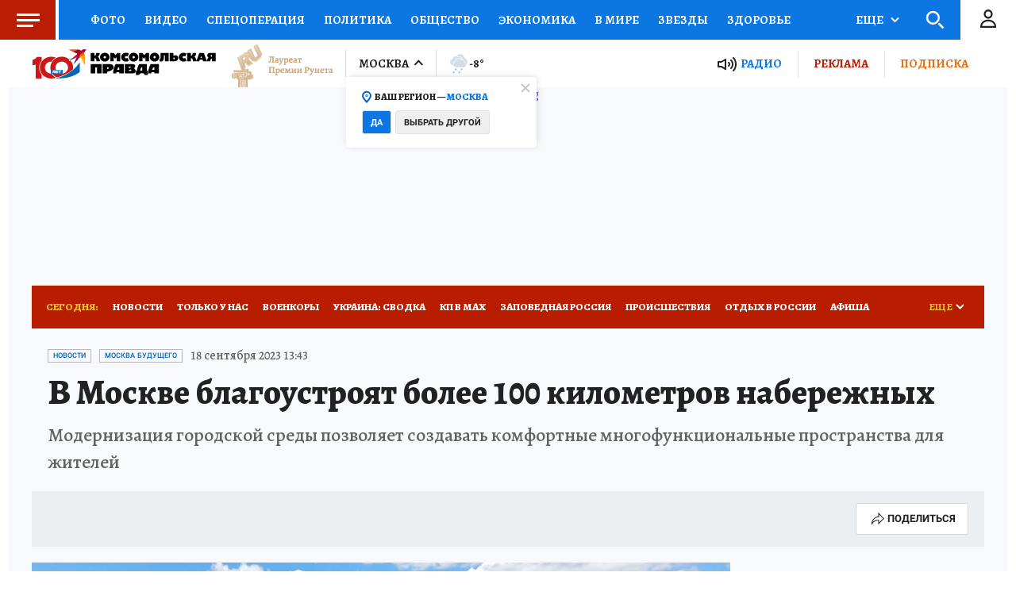

--- FILE ---
content_type: text/html
request_url: https://tns-counter.ru/nc01a**R%3Eundefined*kp_ru/ru/UTF-8/tmsec=kp_ru/737996715***
body_size: -72
content:
9A23771F69780B12X1769474834:9A23771F69780B12X1769474834